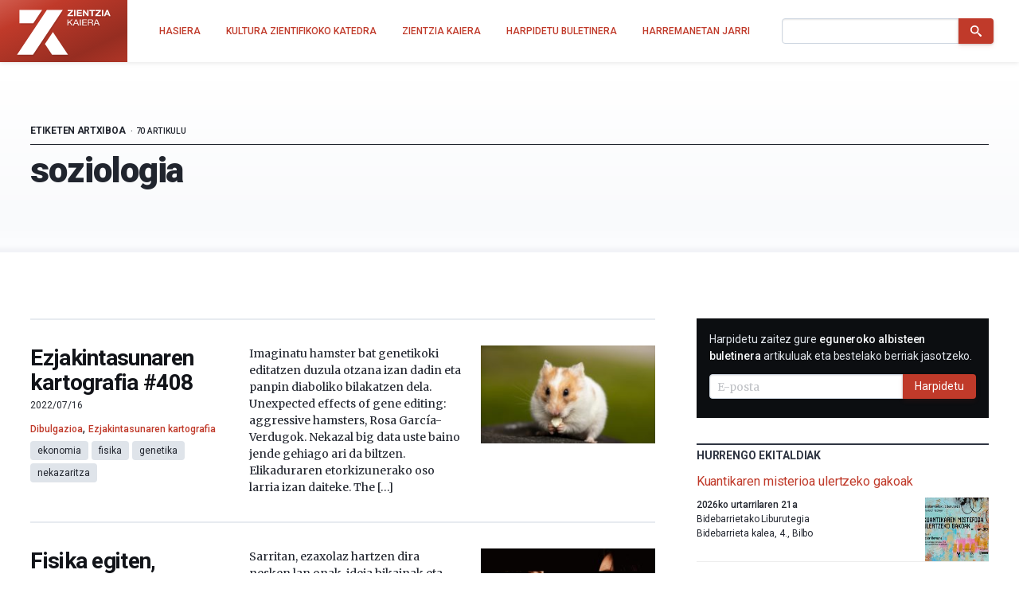

--- FILE ---
content_type: text/html; charset=UTF-8
request_url: https://zientziakaiera.eus/tag/soziologia/orria/4/
body_size: 18844
content:
<!doctype html>
<!--
Design and Development by:
____________________________________
  JOSE CUESTA
  jose.cuesta▷inerciacreativa.com
  https://inerciacreativa.com
  @inerciacreativa

-->
<html prefix="og: http://ogp.me/ns#" lang="eu">
<head>
	<meta charset="UTF-8">
	<meta name="viewport" content="width=device-width, initial-scale=1.0">
	
	<title>soziologia Archives - Page 4 of 7 - Zientzia Kaiera</title>
	<meta name="robots" content="index, follow, max-image-preview:large, max-snippet:-1, max-video-preview:-1">
	<meta property="og:locale" content="eu">
	<meta property="og:type" content="article">
	<meta property="og:title" content="soziologia Archives - Page 4 of 7 - Zientzia Kaiera">
	<meta property="og:url" content="https://zientziakaiera.eus/tag/soziologia/">
	<meta property="og:site_name" content="Zientzia Kaiera">
	<meta name="twitter:card" content="summary_large_image">
	<meta name="twitter:site" content="@zientzia_k">
	<meta name="facebook-domain-verification" content="bk371ioks6b8njyq4royspidwjgu3c">
	<link href="https://zientziakaiera.eus/tag/soziologia/orria/4/" rel="canonical">
	<link href="https://zientziakaiera.eus/tag/soziologia/orria/3/" rel="prev">
	<link href="https://zientziakaiera.eus/tag/soziologia/orria/5/" rel="next">
	<link crossorigin href="https://fonts.googleapis.com" rel="preconnect">
	<link crossorigin href="https://fonts.gstatic.com" rel="preconnect">
	<link href="https://zientziakaiera.eus/feed/calendar/" rel="alternate" title="Subscribe to events — iCalendar" type="text/calendar">
	<link href="https://fonts.googleapis.com/css2?family=Roboto:wght@300;400;500;700;900&#038;family=Merriweather:ital,wght@0,400;0,700;1,400;1,700&#038;display=swap" rel="preload" as="style" crossorigin>
	<link href="https://fonts.googleapis.com/css2?family=Roboto:wght@300;400;500;700;900&#038;family=Merriweather:ital,wght@0,400;0,700;1,400;1,700&#038;display=swap" rel="stylesheet" media="print" crossorigin onload="this.media=&#039;all&#039;">
	<link href="https://zientziakaiera.eus/wp/wp-includes/css/classic-themes.min.css?ver=1" id="classic-theme-styles-css" media="all" rel="stylesheet">
	<link href="https://zientziakaiera.eus/app/themes/spin/assets/styles/app.85199f117369.css" id="spin-css" media="all" rel="stylesheet">
	<script async data-cfasync="false" data-wpfc-render="false" src="//www.googletagmanager.com/gtag/js?id=G-TE5XQ0E01E"></script>
	<script data-cfasync="false" data-wpfc-render="false">
		var mi_version = '8.13.1';
		var mi_track_user = true;
		var mi_no_track_reason = '';
		var disableStrs = [
		'ga-disable-G-TE5XQ0E01E',
		'ga-disable-UA-44160239-1',
		];
		/* Function to detect opted out users */
		function __gtagTrackerIsOptedOut() {
		for (var index = 0; index < disableStrs.length; index++) {
		if (document.cookie.indexOf(disableStrs[index] + '=true') > -1) {
		return true;
		}
		}
		return false;
		}
		/* Disable tracking if the opt-out cookie exists. */
		if (__gtagTrackerIsOptedOut()) {
		for (var index = 0; index < disableStrs.length; index++) {
		window[disableStrs[index]] = true;
		}
		}
		/* Opt-out function */
		function __gtagTrackerOptout() {
		for (var index = 0; index < disableStrs.length; index++) {
		document.cookie = disableStrs[index] + '=true; expires=Thu, 31 Dec 2099 23:59:59 UTC; path=/';
		window[disableStrs[index]] = true;
		}
		}
		if ('undefined' === typeof gaOptout) {
		function gaOptout() {
		__gtagTrackerOptout();
		}
		}
		window.dataLayer = window.dataLayer || [];
		window.MonsterInsightsDualTracker = {
		helpers: {},
		trackers: {},
		};
		if (mi_track_user) {
		function __gtagDataLayer() {
		dataLayer.push(arguments);
		}
		function __gtagTracker(type, name, parameters) {
		if (!parameters) {
		parameters = {};
		}
		if (parameters.send_to) {
		__gtagDataLayer.apply(null, arguments);
		return;
		}
		if (type === 'event') {
		parameters.send_to = monsterinsights_frontend.v4_id;
		var hookName = name;
		if (typeof parameters['event_category'] !== 'undefined') {
		hookName = parameters['event_category'] + ':' + name;
		}
		if (typeof MonsterInsightsDualTracker.trackers[hookName] !== 'undefined') {
		MonsterInsightsDualTracker.trackers[hookName](parameters);
		} else {
		__gtagDataLayer('event', name, parameters);
		}
		parameters.send_to = monsterinsights_frontend.ua;
		__gtagDataLayer(type, name, parameters);
		} else {
		__gtagDataLayer.apply(null, arguments);
		}
		}
		__gtagTracker('js', new Date());
		__gtagTracker('set', {
		'developer_id.dZGIzZG': true,
		});
		__gtagTracker('config', 'G-TE5XQ0E01E', {"forceSSL":"true","link_attribution":"true"} );
		__gtagTracker('config', 'UA-44160239-1', {"forceSSL":"true","link_attribution":"true"} );
		window.gtag = __gtagTracker;										(function () {
		/* https://developers.google.com/analytics/devguides/collection/analyticsjs/ */
		/* ga and __gaTracker compatibility shim. */
		var noopfn = function () {
		return null;
		};
		var newtracker = function () {
		return new Tracker();
		};
		var Tracker = function () {
		return null;
		};
		var p = Tracker.prototype;
		p.get = noopfn;
		p.set = noopfn;
		p.send = function () {
		var args = Array.prototype.slice.call(arguments);
		args.unshift('send');
		__gaTracker.apply(null, args);
		};
		var __gaTracker = function () {
		var len = arguments.length;
		if (len === 0) {
		return;
		}
		var f = arguments[len - 1];
		if (typeof f !== 'object' || f === null || typeof f.hitCallback !== 'function') {
		if ('send' === arguments[0]) {
		var hitConverted, hitObject = false, action;
		if ('event' === arguments[1]) {
		if ('undefined' !== typeof arguments[3]) {
		hitObject = {
		'eventAction': arguments[3],
		'eventCategory': arguments[2],
		'eventLabel': arguments[4],
		'value': arguments[5] ? arguments[5] : 1,
		}
		}
		}
		if ('pageview' === arguments[1]) {
		if ('undefined' !== typeof arguments[2]) {
		hitObject = {
		'eventAction': 'page_view',
		'page_path': arguments[2],
		}
		}
		}
		if (typeof arguments[2] === 'object') {
		hitObject = arguments[2];
		}
		if (typeof arguments[5] === 'object') {
		Object.assign(hitObject, arguments[5]);
		}
		if ('undefined' !== typeof arguments[1].hitType) {
		hitObject = arguments[1];
		if ('pageview' === hitObject.hitType) {
		hitObject.eventAction = 'page_view';
		}
		}
		if (hitObject) {
		action = 'timing' === arguments[1].hitType ? 'timing_complete' : hitObject.eventAction;
		hitConverted = mapArgs(hitObject);
		__gtagTracker('event', action, hitConverted);
		}
		}
		return;
		}
		function mapArgs(args) {
		var arg, hit = {};
		var gaMap = {
		'eventCategory': 'event_category',
		'eventAction': 'event_action',
		'eventLabel': 'event_label',
		'eventValue': 'event_value',
		'nonInteraction': 'non_interaction',
		'timingCategory': 'event_category',
		'timingVar': 'name',
		'timingValue': 'value',
		'timingLabel': 'event_label',
		'page': 'page_path',
		'location': 'page_location',
		'title': 'page_title',
		};
		for (arg in args) {
		if (!(!args.hasOwnProperty(arg) || !gaMap.hasOwnProperty(arg))) {
		hit[gaMap[arg]] = args[arg];
		} else {
		hit[arg] = args[arg];
		}
		}
		return hit;
		}
		try {
		f.hitCallback();
		} catch (ex) {
		}
		};
		__gaTracker.create = newtracker;
		__gaTracker.getByName = newtracker;
		__gaTracker.getAll = function () {
		return [];
		};
		__gaTracker.remove = noopfn;
		__gaTracker.loaded = true;
		window['__gaTracker'] = __gaTracker;
		})();
		} else {
		console.log("");
		(function () {
		function __gtagTracker() {
		return null;
		}
		window['__gtagTracker'] = __gtagTracker;
		window['gtag'] = __gtagTracker;
		})();
		}
	</script>
	<script id="monsterinsights-frontend-script-js" src="https://zientziakaiera.eus/app/plugins/google-analytics-for-wordpress/assets/js/frontend-gtag.min.js?ver=8.13.1"></script>
	<script data-cfasync="false" data-wpfc-render="false" id="monsterinsights-frontend-script-js-extra">
		var monsterinsights_frontend = {"js_events_tracking":"true","download_extensions":"doc,pdf,ppt,zip,xls,docx,pptx,xlsx","inbound_paths":"[{\"path\":\"\\\/go\\\/\",\"label\":\"affiliate\"},{\"path\":\"\\\/recommend\\\/\",\"label\":\"affiliate\"}]","home_url":"https:\/\/zientziakaiera.eus","hash_tracking":"false","ua":"UA-44160239-1","v4_id":"G-TE5XQ0E01E"};
	</script>
</head>
<body class="archive paged archive-tag tag-soziologia has-latest has-events" itemscope itemtype="https://schema.org/WebSite">
<header class="nav">
	<div class="nav__brand">
	<p class="nav__title" itemprop="name">Zientzia Kaiera — Kultura Zientifikoko Katedra</p>
	<p class="nav__description" itemprop="description">Kultura Zientifikoko Katedra</p>
	<link itemprop="publisher" href="#publisher">
	<link itemprop="image" href="https://zientziakaiera.eus/app/themes/spin/assets/images/logo.png">
	<a class="nav__link" href="https://zientziakaiera.eus/" itemprop="url" rel="home">
		<svg viewBox="0 0 510 278" focusable="false" role="img" class="brand brand--main"><defs><linearGradient id="background" x1="-.1" y1="0" x2="1.1" y2="1"><animate attributeName="y2" repeatCount="indefinite" dur="4s" keyTimes="0;0.5;1" values="-0.5;0.5;-0.5" keySplines="0.5 0 0.5 1;0.5 0 0.5 1" calcMode="spline"/><stop stop-color="#f03a24" offset="0"/><stop stop-color="#962d21" offset="1"/></linearGradient><path d="m164.995 22.443-38.748 58.125L5.88 261.139h85.233L211.445 80.538l38.711-58.095zm32.502 117.746-42.601 63.928 37.994 57.022h85.233zM18.781 22.452v70.92l73.978.006 8.543-12.81 38.708-58.071z" id="isotype"/><g id="logotype"><path d="m275.199 49.17 19.313-20.736h-17.795V22.46h28.331v5.614L285.737 48.81h19.815v5.975h-30.353V49.17zm35.009-26.711h7.918v32.325h-7.918V22.459zm14.883 0h26.919v5.974h-19.006v6.925h17.445v5.526h-17.445v7.925h19.414v5.975h-27.327V22.459zm32.688 0h7.864l15.022 21.687h.104V22.459h7.408v32.325h-7.917l-14.973-21.641h-.101v21.641h-7.408V22.459zm45.341 5.975h-10.789V22.46h29.498v5.974h-10.79v26.351h-7.919V28.434zm20.535 20.736 19.314-20.736h-17.794V22.46h28.33v5.614L434.192 48.81h19.814v5.975h-30.352V49.17zm35.011-26.711h7.915v32.325h-7.915V22.459zm24.714 0h8.119l13.46 32.325h-8.221l-2.725-7.199h-13.46l-2.826 7.199h-8.014l13.667-32.325zm-.752 19.829h9.326l-4.54-11.86h-.098l-4.688 11.86z" id="zientzia"/><g id="kaiera"><path d="M275.196 72.638h4.748v16.394l18.085-16.394h6.14l-15.037 13.261 15.641 19.617h-5.994l-12.89-16.622-5.944 5.112v11.51h-4.748V72.638z"/><path d="M318.223 72.638h5.246l13.94 32.878h-5.249l-3.898-9.898h-15.086l-3.997 9.898h-4.895l13.939-32.878zm-3.546 19.293h12.088L320.821 76.6h-.101l-6.043 15.331zm26.437-19.293h4.747v32.878h-4.747V72.638zm12.744 0h24.63v3.686h-19.879v10.453h18.533v3.682h-18.533v11.374h20.033v3.684h-24.784V72.638zm30.532 0h16.788c6.697 0 10.843 3.362 10.843 8.611 0 3.961-1.899 7.233-6.192 8.336v.09c4.14.735 4.99 3.543 5.346 6.767.3 3.223.1 6.814 2.095 9.069h-5.291c-1.347-1.334-.604-4.881-1.302-8.102-.501-3.224-1.351-5.941-5.947-5.941h-11.59v14.043h-4.749V72.638zm14.641 15.149c4.443 0 8.24-1.059 8.24-5.846 0-3.223-1.899-5.618-6.346-5.618h-11.787v11.464h9.893zm29.285-15.149h5.246l13.939 32.878h-5.245l-3.897-9.898h-15.09l-3.994 9.898h-4.9l13.941-32.878zm-3.55 19.293h12.092L430.911 76.6h-.1l-6.045 15.331z"/></g></g></defs><title>Zientzia Kaiera</title><path class="brand__background" fill="#c03a2a" d="M0 0h510v278H0z"/><use class="brand__logotype" fill="#FFF" href="#logotype"/><use class="brand__isotype" fill="#FFF" href="#isotype"/></svg>
	</a>
	<button class="nav__toggle button is-primary is-outlined" type="button" data-toggle="collapse" data-target="#navigation" aria-expanded="false" aria-controls="navigation" aria-label="Menu">
		<svg focusable="false" aria-hidden="true" class="icon icon-menu"><use href="#icon-menu" aria-hidden="true"></use></svg>
	</button>
</div>
<nav class="nav__menu collapse" id="navigation">
<ul class="nav__list" itemprop="hasPart" itemscope itemtype="https://schema.org/SiteNavigationElement">
	<li class="nav__item"><a href="https://zientziakaiera.eus/" itemprop="url" class="nav__link"><span itemprop="name">Hasiera</span></a></li><li class="nav__item"><a href="https://zientziakaiera.eus/kultura-zientifikoko-katedra/" itemprop="url" class="nav__link"><span itemprop="name">Kultura Zientifikoko Katedra</span></a></li><li class="nav__item"><a href="https://zientziakaiera.eus/zientzia-kaieraren-aurkezpena/" itemprop="url" class="nav__link"><span itemprop="name">Zientzia Kaiera</span></a></li><li class="nav__item"><a href="https://zientziakaiera.eus/boletina/" itemprop="url" class="nav__link"><span itemprop="name">Harpidetu buletinera</span></a></li><li class="nav__item"><a href="https://zientziakaiera.eus/harremanetan-jarri/" itemprop="url" class="nav__link"><span itemprop="name">Harremanetan Jarri</span></a></li></ul>
<form class="nav__form form form--inline" action="https://zientziakaiera.eus/" role="search" itemprop="potentialAction" itemscope itemtype="https://schema.org/SearchAction">
	<div class="field has-addons">
		<span class="control">
			<label for="search" class="is-sr-only">Bilatu</label>
			<input id="search" class="input" type="search" name="s" value="" required>
							<meta itemprop="query-input" content="required name=search_term_string">
				<meta itemprop="target" content="https://zientziakaiera.eus/?s={search_term_string}">
					</span>
		<span class="control">
			<button class="button is-primary"><svg focusable="false" role="img" aria-labelledby="icon-search__title-0" class="icon icon-search"><title id="icon-search__title-0">Bilatu</title><use href="#icon-search" aria-hidden="true"></use></svg></button>
		</span>
	</div>
</form>
</nav>
</header>

<main class="main">
		
<div class="list has-pager">
			
<header class="list__header">
	<h1 class="header__title">soziologia</h1>
			<p class="header__subtitle">
							Etiketen artxiboa
				<small>70 artikulu</small>					</p>
	</header>
				
					<div class="list__excerpts">
														
<article class="excerpt is-block-link has-thumbnail">
	<header class="excerpt__header">
		<h2 class="excerpt__title"><a class="is-link" href="https://zientziakaiera.eus/2022/07/16/ezjakintasunaren-kartografia-408/">Ezjakintasunaren kartografia #408</a></h2>
					<div class="excerpt__meta">
				<time class="excerpt__date" datetime="2022-07-16T09:00:18+00:00">2022/07/16</time>
				<p class="excerpt__categories categories" aria-label="Kategoriak"><a class="is-meta category" href="https://zientziakaiera.eus/saila/dibulgazioa/">Dibulgazioa</a>, 												<a class="is-meta category" href="https://zientziakaiera.eus/saila/ezjakintasunaren-kartografia/">Ezjakintasunaren kartografia</a></p>
									<p class="excerpt__tags tags" aria-label="Etiketak">
				                        <a class="tag" href="https://zientziakaiera.eus/tag/ekonomia/">ekonomia</a>
                                <a class="tag" href="https://zientziakaiera.eus/tag/fisika-2/">fisika</a>
                                <a class="tag" href="https://zientziakaiera.eus/tag/genetika/">genetika</a>
                                <a class="tag" href="https://zientziakaiera.eus/tag/nekazaritza/">nekazaritza</a>
                        
	</p>
							</div>
			</header>
	<div class="excerpt__content">
		Imaginatu hamster bat genetikoki editatzen duzula otzana izan dadin eta panpin diaboliko bilakatzen dela. Unexpected effects of gene editing: aggressive hamsters, Rosa García-Verdugok. Nekazal big data uste baino jende gehiago ari da biltzen. Elikaduraren etorkizunerako oso larria izan daiteke. The  [&hellip;]

	</div>
			<div class="excerpt__thumbnail">
			<figure class="image is-16by9">
				<img width="250" height="140" src="https://zientziakaiera.eus/app/uploads/2022/07/pexels-photo-4520484-250x140.jpeg" alt="" decoding="async" loading="lazy" srcset="https://zientziakaiera.eus/app/uploads/2022/07/pexels-photo-4520484-250x140.jpeg 250w, https://zientziakaiera.eus/app/uploads/2022/07/pexels-photo-4520484-768x432.jpeg 768w" sizes="(max-width: 250px) 100vw, 250px" class="attachment-post-thumbnail size-post-thumbnail">
			</figure>
		</div>
	</article>
														
<article class="excerpt is-block-link has-thumbnail">
	<header class="excerpt__header">
		<h2 class="excerpt__title"><a class="is-link" href="https://zientziakaiera.eus/2022/07/01/fisika-egiten-generoa-egiten/">Fisika egiten, generoa egiten</a></h2>
					<div class="excerpt__meta">
				<time class="excerpt__date" datetime="2022-07-01T09:00:59+00:00">2022/07/01</time>
				<p class="excerpt__categories categories" aria-label="Kategoriak"><a class="is-meta category" href="https://zientziakaiera.eus/saila/emakumeak-zientzian/">Emakumeak zientzian</a>, 												<a class="is-meta category" href="https://zientziakaiera.eus/saila/dibulgazioa/kolaborazioak/">Kolaborazioak</a></p>
									<p class="excerpt__tags tags" aria-label="Etiketak">
				                        <a class="tag" href="https://zientziakaiera.eus/tag/emakumeak/">emakumeak</a>
                                <a class="tag" href="https://zientziakaiera.eus/tag/fisika-2/">fisika</a>
                                            <a class="tag" href="https://zientziakaiera.eus/tag/zientzia/">zientzia</a>
            
	</p>
							</div>
			</header>
	<div class="excerpt__content">
		Sarritan, ezaxolaz hartzen dira nesken lan onak, ideia bikainak eta ebazpen burutsuak, eta horrek adorea kentzen die emakumezko ikertzaile gazte askori, Chandralekha Singh fisikariak dioenez. Chandralekha Patnan (India) hazi zen, eta 1988an Kaliforniako Unibertsitatera iritsi zenean, ikaskideen artean aniztasun handiagoa  [&hellip;]

	</div>
			<div class="excerpt__thumbnail">
			<figure class="image is-16by9">
				<img width="250" height="140" src="https://zientziakaiera.eus/app/uploads/2022/06/woman-g0b772b039_1920-250x140.jpg" alt="" decoding="async" loading="lazy" srcset="https://zientziakaiera.eus/app/uploads/2022/06/woman-g0b772b039_1920-250x140.jpg 250w, https://zientziakaiera.eus/app/uploads/2022/06/woman-g0b772b039_1920-768x432.jpg 768w" sizes="(max-width: 250px) 100vw, 250px" class="attachment-post-thumbnail size-post-thumbnail">
			</figure>
		</div>
	</article>
														
<article class="excerpt is-block-link has-thumbnail">
	<header class="excerpt__header">
		<h2 class="excerpt__title"><a class="is-link" href="https://zientziakaiera.eus/2022/04/23/ezjakintasunaren-kartografia-396/">Ezjakintasunaren kartografia #396</a></h2>
					<div class="excerpt__meta">
				<time class="excerpt__date" datetime="2022-04-23T09:00:58+00:00">2022/04/23</time>
				<p class="excerpt__categories categories" aria-label="Kategoriak"><a class="is-meta category" href="https://zientziakaiera.eus/saila/dibulgazioa/">Dibulgazioa</a>, 												<a class="is-meta category" href="https://zientziakaiera.eus/saila/ezjakintasunaren-kartografia/">Ezjakintasunaren kartografia</a></p>
									<p class="excerpt__tags tags" aria-label="Etiketak">
				                        <a class="tag" href="https://zientziakaiera.eus/tag/biomedikuntza/">biomedikuntza</a>
                        
	</p>
							</div>
			</header>
	<div class="excerpt__content">
		Gure eskuak bortizkeriarako ere eboluzionatu balute? Premisa horretan oinarritzen da Eduardo Anguloren Our Murderous Ancestors, Julio Nicanor Ozoresek itzulita. Leuzemia bezalako gaixotasunen tratamendu berritzaile eta eraginkorrak dira pertsonen sistema immunitarioa aprobetxatzen duten terapiak. Marta Irigoyenek estrategia esperantzagarrienak errepasatzen ditu: Immune-based  [&hellip;]

	</div>
			<div class="excerpt__thumbnail">
			<figure class="image is-16by9">
				<img width="250" height="140" src="https://zientziakaiera.eus/app/uploads/2022/04/5fb5c1a668290f1c0cfcf8980cd397ba-bugsy-siegel-virginia-hill-640x809-1-506x640-3-250x140.jpg" alt="" decoding="async" loading="lazy" class="attachment-post-thumbnail size-post-thumbnail">
			</figure>
		</div>
	</article>
														
<article class="excerpt is-block-link has-thumbnail">
	<header class="excerpt__header">
		<h2 class="excerpt__title"><a class="is-link" href="https://zientziakaiera.eus/2022/03/01/emozioen-goraldia-arrazionaltasunaren-beheraldia/">Emozioen goraldia, arrazionaltasunaren beheraldia</a></h2>
					<div class="excerpt__meta">
				<time class="excerpt__date" datetime="2022-03-01T09:00:21+00:00">2022/03/01</time>
				<p class="excerpt__categories categories" aria-label="Kategoriak"><a class="is-meta category" href="https://zientziakaiera.eus/saila/dibulgazioa/">Dibulgazioa</a>, 												<a class="is-meta category" href="https://zientziakaiera.eus/saila/dibulgazioa/kolaborazioak/">Kolaborazioak</a></p>
									<p class="excerpt__tags tags" aria-label="Etiketak">
				                        <a class="tag" href="https://zientziakaiera.eus/tag/psikologia-2/">psikologia</a>
                        
	</p>
							</div>
			</header>
	<div class="excerpt__content">
		Egia-osteak, normalean, errealitatea desitxuratuz gizarte jarreretan eragiteko eta iritzi publikoa modelatzeko asmoz sortzen dira. Horretarako, hain zuzen, ni emozionalera jotzen da eta gertaerak alde batera uzten dira. Termino hori, esanahi pixka bat ezberdina eman arren, Steve Tesich antzerkigileak sortu zuen  [&hellip;]

	</div>
			<div class="excerpt__thumbnail">
			<figure class="image is-16by9">
				<img width="250" height="140" src="https://zientziakaiera.eus/app/uploads/2022/02/pexels-ashutosh-sonwani-1852389-scaled-e1646052075554-250x140.jpg" alt="" decoding="async" loading="lazy" srcset="https://zientziakaiera.eus/app/uploads/2022/02/pexels-ashutosh-sonwani-1852389-scaled-e1646052075554-250x140.jpg 250w, https://zientziakaiera.eus/app/uploads/2022/02/pexels-ashutosh-sonwani-1852389-scaled-e1646052075554-768x432.jpg 768w" sizes="(max-width: 250px) 100vw, 250px" class="attachment-post-thumbnail size-post-thumbnail">
			</figure>
		</div>
	</article>
														
<article class="excerpt is-block-link has-thumbnail">
	<header class="excerpt__header">
		<h2 class="excerpt__title"><a class="is-link" href="https://zientziakaiera.eus/2022/01/29/ezjakintasunaren-kartografia-384/">Ezjakintasunaren kartografia #384</a></h2>
					<div class="excerpt__meta">
				<time class="excerpt__date" datetime="2022-01-29T09:00:05+00:00">2022/01/29</time>
				<p class="excerpt__categories categories" aria-label="Kategoriak"><a class="is-meta category" href="https://zientziakaiera.eus/saila/dibulgazioa/">Dibulgazioa</a>, 												<a class="is-meta category" href="https://zientziakaiera.eus/saila/ezjakintasunaren-kartografia/">Ezjakintasunaren kartografia</a></p>
									<p class="excerpt__tags tags" aria-label="Etiketak">
				                        <a class="tag" href="https://zientziakaiera.eus/tag/antropologia/">antropologia</a>
                                <a class="tag" href="https://zientziakaiera.eus/tag/fisika-2/">fisika</a>
                        
	</p>
							</div>
			</header>
	<div class="excerpt__content">
		Duela 150.000 urte inguru, orduan gertatzen ari ziren aldaketa klimatikoetan bizirauteko gai izan ziren gizakiak Afrikako kostaldean lortu zuten. Muskuiluak janda. Errepikatu liteke? Could Mussels Save Humanity, again?, Xabier Irigoien. Epe motzeko interes politikoak osasun publikoaren gainetik jartzen direnean, interes  [&hellip;]

	</div>
			<div class="excerpt__thumbnail">
			<figure class="image is-16by9">
				<img width="250" height="140" src="https://zientziakaiera.eus/app/uploads/2022/01/obi-onyeador-xA1l7OCKL4Q-unsplash-768x576-1-250x140.jpg" alt="" decoding="async" loading="lazy" srcset="https://zientziakaiera.eus/app/uploads/2022/01/obi-onyeador-xA1l7OCKL4Q-unsplash-768x576-1-250x140.jpg 250w, https://zientziakaiera.eus/app/uploads/2022/01/obi-onyeador-xA1l7OCKL4Q-unsplash-768x576-1-768x432.jpg 768w" sizes="(max-width: 250px) 100vw, 250px" class="attachment-post-thumbnail size-post-thumbnail">
			</figure>
		</div>
	</article>
														
<article class="excerpt is-block-link has-thumbnail">
	<header class="excerpt__header">
		<h2 class="excerpt__title"><a class="is-link" href="https://zientziakaiera.eus/2021/12/22/erritualak-taldearekiko-konpromisoa-indartzen-du/">Taldea ez ezik, erritualek pertsonak aldarazten dituzte ere</a></h2>
					<div class="excerpt__meta">
				<time class="excerpt__date" datetime="2021-12-22T09:00:44+00:00">2021/12/22</time>
				<p class="excerpt__categories categories" aria-label="Kategoriak"><a class="is-meta category" href="https://zientziakaiera.eus/saila/dibulgazioa/">Dibulgazioa</a>, 												<a class="is-meta category" href="https://zientziakaiera.eus/saila/dibulgazioa/kolaborazioak/">Kolaborazioak</a></p>
									<p class="excerpt__tags tags" aria-label="Etiketak">
				                        <a class="tag" href="https://zientziakaiera.eus/tag/antropologia/">antropologia</a>
                        
	</p>
							</div>
			</header>
	<div class="excerpt__content">
		Asko hitz egiten da azken belaunaldiko ibilgailuek daramaten pilotu automatikoei buruz. Adimen artifizialaren laguntzaz, gidatzeko modu berri horiek garraiatzeko modua aldatzen ari dira pixkanaka. Baina gutxiago aipatzen da gutako bakoitzak antzeko zerbait daramala barruan. Adimen artifizialak ez baizik adimen biologikoak  [&hellip;]

	</div>
			<div class="excerpt__thumbnail">
			<figure class="image is-16by9">
				<img width="250" height="140" src="https://zientziakaiera.eus/app/uploads/2021/12/1_irudia_meza_ortodoxoa_JG-250x140.jpg" alt="" decoding="async" loading="lazy" srcset="https://zientziakaiera.eus/app/uploads/2021/12/1_irudia_meza_ortodoxoa_JG-250x140.jpg 250w, https://zientziakaiera.eus/app/uploads/2021/12/1_irudia_meza_ortodoxoa_JG-768x432.jpg 768w" sizes="(max-width: 250px) 100vw, 250px" class="attachment-post-thumbnail size-post-thumbnail">
			</figure>
		</div>
	</article>
														
<article class="excerpt is-block-link has-thumbnail">
	<header class="excerpt__header">
		<h2 class="excerpt__title"><a class="is-link" href="https://zientziakaiera.eus/2021/11/26/emakume-kartagileak/">Emakume kartagileak</a></h2>
					<div class="excerpt__meta">
				<time class="excerpt__date" datetime="2021-11-26T09:00:36+00:00">2021/11/26</time>
				<p class="excerpt__categories categories" aria-label="Kategoriak"><a class="is-meta category" href="https://zientziakaiera.eus/saila/dibulgazioa/kolaborazioak/">Kolaborazioak</a></p>
									<p class="excerpt__tags tags" aria-label="Etiketak">
				                        <a class="tag" href="https://zientziakaiera.eus/tag/emakumeak/">emakumeak</a>
                                <a class="tag" href="https://zientziakaiera.eus/tag/historia/">historia</a>
                        
	</p>
							</div>
			</header>
	<div class="excerpt__content">
		Kartak mahai joko ezagunenetako eta entretenigarrienetako bat baino gehiago dira. Aitzakia bikaina dira sozializatzeko eta ongi pasatzeko, dela tabernan, dela lagunen etxean, haurrekin, adinekoekin edota karta gutxi izanda ere pareen hordagoa arriskatzen duten lagun lakonikoekin. Aurreko guztirako, karta sorta bat  [&hellip;]

	</div>
			<div class="excerpt__thumbnail">
			<figure class="image is-16by9">
				<img width="250" height="140" src="https://zientziakaiera.eus/app/uploads/2021/11/cards-g9ce9898c8_1920-250x140.jpg" alt="" decoding="async" loading="lazy" srcset="https://zientziakaiera.eus/app/uploads/2021/11/cards-g9ce9898c8_1920-250x140.jpg 250w, https://zientziakaiera.eus/app/uploads/2021/11/cards-g9ce9898c8_1920-768x432.jpg 768w" sizes="(max-width: 250px) 100vw, 250px" class="attachment-post-thumbnail size-post-thumbnail">
			</figure>
		</div>
	</article>
														
<article class="excerpt is-block-link has-thumbnail">
	<header class="excerpt__header">
		<h2 class="excerpt__title"><a class="is-link" href="https://zientziakaiera.eus/2021/11/20/ezjakintasunaren-kartografia-374/">Ezjakintasunaren kartografia #374</a></h2>
					<div class="excerpt__meta">
				<time class="excerpt__date" datetime="2021-11-20T09:00:59+00:00">2021/11/20</time>
				<p class="excerpt__categories categories" aria-label="Kategoriak"><a class="is-meta category" href="https://zientziakaiera.eus/saila/dibulgazioa/">Dibulgazioa</a>, 												<a class="is-meta category" href="https://zientziakaiera.eus/saila/ezjakintasunaren-kartografia/">Ezjakintasunaren kartografia</a></p>
									<p class="excerpt__tags tags" aria-label="Etiketak">
				                        <a class="tag" href="https://zientziakaiera.eus/tag/ekonomia/">ekonomia</a>
                                <a class="tag" href="https://zientziakaiera.eus/tag/fisika-2/">fisika</a>
                                <a class="tag" href="https://zientziakaiera.eus/tag/neurozientzia/">neurozientzia</a>
                        
	</p>
							</div>
			</header>
	<div class="excerpt__content">
		Entzefalo epileptikoa arindu zezakeen bakarra osagai kimiko bat zela zirudienean, Rosa García-Verdugo ikertzaileak azaltzen digu Mozartek, edo hobeto esanda, bere konposizioetako batek ere egin dezakeela: How Mozart can soothe epileptic brains. Zure gustuko txokolatea dastatzen duzunean, lehengaia lortzeko esklabo bihurtutako  [&hellip;]

	</div>
			<div class="excerpt__thumbnail">
			<figure class="image is-16by9">
				<img width="250" height="140" src="https://zientziakaiera.eus/app/uploads/2021/11/Ezjakintasunaren-kartografia-374-250x140.jpeg" alt="" decoding="async" loading="lazy" class="attachment-post-thumbnail size-post-thumbnail">
			</figure>
		</div>
	</article>
														
<article class="excerpt is-block-link has-thumbnail">
	<header class="excerpt__header">
		<h2 class="excerpt__title"><a class="is-link" href="https://zientziakaiera.eus/2021/11/13/ezjakintasunaren-kartografia-373/">Ezjakintasunaren kartografia #373</a></h2>
					<div class="excerpt__meta">
				<time class="excerpt__date" datetime="2021-11-13T09:00:11+00:00">2021/11/13</time>
				<p class="excerpt__categories categories" aria-label="Kategoriak"><a class="is-meta category" href="https://zientziakaiera.eus/saila/dibulgazioa/">Dibulgazioa</a>, 												<a class="is-meta category" href="https://zientziakaiera.eus/saila/ezjakintasunaren-kartografia/">Ezjakintasunaren kartografia</a></p>
									<p class="excerpt__tags tags" aria-label="Etiketak">
				                        <a class="tag" href="https://zientziakaiera.eus/tag/ekonomia/">ekonomia</a>
                                <a class="tag" href="https://zientziakaiera.eus/tag/fisika-2/">fisika</a>
                        
	</p>
							</div>
			</header>
	<div class="excerpt__content">
		Bozkatzea, bai, botoa ematea,… nola hobetu hori berori? Hauteskundeetan hainbat aukera daude: zerrenda itxiak, zerrenda irekiak, zerrendarik gabe, barruti handiak kontuan izanda, barruti txikiak edo barruti bakarrak? Buelta bakarrekoa, bi bueltakoa edo “n” bueltakoa? Ordezkaritza proportzionaleko botazioa, gehiengo soil edo  [&hellip;]

	</div>
			<div class="excerpt__thumbnail">
			<figure class="image is-16by9">
				<img width="250" height="140" src="https://zientziakaiera.eus/app/uploads/2021/11/mika-baumeister-26KAtlj00sc-unsplash-2048x1365-1-250x140.jpg" alt="" decoding="async" loading="lazy" srcset="https://zientziakaiera.eus/app/uploads/2021/11/mika-baumeister-26KAtlj00sc-unsplash-2048x1365-1-250x140.jpg 250w, https://zientziakaiera.eus/app/uploads/2021/11/mika-baumeister-26KAtlj00sc-unsplash-2048x1365-1-768x432.jpg 768w" sizes="(max-width: 250px) 100vw, 250px" class="attachment-post-thumbnail size-post-thumbnail">
			</figure>
		</div>
	</article>
														
<article class="excerpt is-block-link has-thumbnail">
	<header class="excerpt__header">
		<h2 class="excerpt__title"><a class="is-link" href="https://zientziakaiera.eus/2021/10/15/emakumeak-lanbide-zientifikoan-non-gaude-eta-non-egon-nahi-dugu/">Emakumeak lanbide zientifikoan: non gaude eta non egon nahi dugu</a></h2>
					<div class="excerpt__meta">
				<time class="excerpt__date" datetime="2021-10-15T09:00:54+00:00">2021/10/15</time>
				<p class="excerpt__categories categories" aria-label="Kategoriak"><a class="is-meta category" href="https://zientziakaiera.eus/saila/emakumeak-zientzian/">Emakumeak zientzian</a>, 												<a class="is-meta category" href="https://zientziakaiera.eus/saila/dibulgazioa/kolaborazioak/">Kolaborazioak</a></p>
									<p class="excerpt__tags tags" aria-label="Etiketak">
				                        <a class="tag" href="https://zientziakaiera.eus/tag/emakumeak/">emakumeak</a>
                                            <a class="tag" href="https://zientziakaiera.eus/tag/zientzia/">zientzia</a>
            
	</p>
							</div>
			</header>
	<div class="excerpt__content">
		Datu objektiboa hauxe da: ibilbide zientifikoek neurri txikiagoan erakartzen dituzte emakumeak gizonezkoak baino, nahiz eta gizartean ondoen baloraturiko lanbideak zientziarekin lotutakoak izan (Ikerketa Soziologikoko Zentroaren arabera). Desberdintasun horren atzean arrazoi ugari daude ziur asko. Esate baterako, neskek haurtzaroan eta gaztaroan  [&hellip;]

	</div>
			<div class="excerpt__thumbnail">
			<figure class="image is-16by9">
				<img width="250" height="140" src="https://zientziakaiera.eus/app/uploads/2021/10/engineer-gd9f996b32_1920-250x140.jpg" alt="" decoding="async" loading="lazy" srcset="https://zientziakaiera.eus/app/uploads/2021/10/engineer-gd9f996b32_1920-250x140.jpg 250w, https://zientziakaiera.eus/app/uploads/2021/10/engineer-gd9f996b32_1920-768x432.jpg 768w" sizes="(max-width: 250px) 100vw, 250px" class="attachment-post-thumbnail size-post-thumbnail">
			</figure>
		</div>
	</article>
							</div>
			
			<div class="list__pager">
			<nav class="pager" aria-label="Orrialde-zenbaketa"><a href="https://zientziakaiera.eus/tag/soziologia/orria/3/" class="pager__link is-prev"><svg focusable="false" aria-hidden="true" class="icon icon-prev"><use href="#icon-prev" aria-hidden="true"></use></svg><span>Aurrekoa</span></a><a href="https://zientziakaiera.eus/tag/soziologia/orria/5/" class="pager__link is-next"><span>Hurrengoa</span><svg focusable="false" aria-hidden="true" class="icon icon-next"><use href="#icon-next" aria-hidden="true"></use></svg></a><ul class="pager__list"><li class="pager__item"><a href="https://zientziakaiera.eus/tag/soziologia/" aria-label="Goto page 1" class="pager__link">1</a></li><li class="pager__item"><span class="pager__none is-dots">…</span></li><li class="pager__item"><a href="https://zientziakaiera.eus/tag/soziologia/orria/3/" aria-label="Goto page 3" class="pager__link">3</a></li><li class="pager__item"><span aria-label="Page 4" aria-current="page" class="pager__none is-current">4</span></li><li class="pager__item"><a href="https://zientziakaiera.eus/tag/soziologia/orria/5/" aria-label="Goto page 5" class="pager__link">5</a></li><li class="pager__item"><span class="pager__none is-dots">…</span></li><li class="pager__item"><a href="https://zientziakaiera.eus/tag/soziologia/orria/7/" aria-label="Goto page 7" class="pager__link">7</a></li></ul></nav>		</div>
	
			<div class="list__aside">
			<aside id="mlb2-4016246" class="widget widget--subscription widget--inverse ml-subscribe-form ml-subscribe-form-4016246">
	<h2 class="widget__title is-sr-only">Harpidetu e-mail bidez</h2>
	<div class="widget__content">
		<div class="ml-row row-form">
			<form class="form form--inline ml-block-form" action="https://assets.mailerlite.com/jsonp/328022/forms/82622877533209846/subscribe" data-code="" method="post" target="_blank">
				<input type="hidden" name="ml-submit" value="1">
				<input type="hidden" name="anticsrf" value="true">
				<p class="field">
					<label class="label" for="ml-subscription">Harpidetu zaitez gure <strong>eguneroko albisteen buletinera</strong> artikuluak eta bestelako berriak jasotzeko.</label>
				</p>
				<div class="field has-addons">
					<span class="control ml-field-group ml-field-email ml-validate-email ml-validate-required">
						<input id="ml-subscription" type="email" name="fields[email]" class="input" placeholder="E-posta" data-inputmask="" autocomplete="email" required>
					</span>
					<span class="control">
						<button class="button is-primary primary">Harpidetu</button>
						<button disabled="disabled" type="button" class="button is-primary loading" style="display: none;">
							<span class="ml-spinner"></span>
							<span class="is-sr-only">Kargatzen...</span>
						</button>
					</span>
				</div>
			</form>
		</div>
		<div class="ml-row row-success" style="display: none">
			<h3>Eskerrik asko!</h3>
			<p>Ondo batu zara harpidedun zerrendara.</p>
		</div>
	</div>
</aside>
<script>
	function ml_webform_success_4016246() {
		const $ = ml_jQuery || jQuery;
		$('.ml-subscribe-form-4016246 .row-success').show();
		$('.ml-subscribe-form-4016246 .row-form').hide();
	}
</script>
<script src="https://groot.mailerlite.com/js/w/webforms.min.js?v300817f630ad0e957914d0b28a2b6d78" type="text/javascript"></script>
				<aside class="widget widget--events">
		<h2 class="widget__title">Hurrengo ekitaldiak</h2>
		<div class="widget__content events">
															<div class="event-preview is-block-link" itemscope itemtype="https://schema.org/Event">
					<h3 class="event__title">
						<a class="event__link is-link" href="https://zientziakaiera.eus/ekitaldiak/2026/1/21/kuantikaren-misterioa-ulertzeko-gakoak/" itemprop="url"><span itemprop="name">Kuantikaren misterioa ulertzeko gakoak</span></a>
					</h3>
					<div class="event__details">
						<div class="event__description" itemprop="description">Fisika kuantikoak materiaren eta energiaren portaera aztertzen du partikula atomikoetan eta azpiatomikoetan. Begi hutsez ikusezinak izan arren, gure errealitatearen euskarri dira. Mundu mikroskopiko horretan agintzen duten legeek ez dute fisika klasikoan bezala funtzionatzen, ez diote eguneroko logikari erantzuten eta matematikaren bidez bakarrik deskriba daitezke. Paradoxikoa izan daitekeen arren, probabilitatez eta…</div>
						<div class="event__date">
															<time itemprop="startDate endDate" datetime="2026-01-21T19:00:00+01:00">2026ko urtarrilaren 21a</time>
													</div>
						<div class="event__address" itemprop="location" itemscope itemtype="https://schema.org/Place">
															<span itemprop="name">Bidebarrietako Liburutegia</span>
														<div itemprop="address" itemscope itemtype="https://schema.org/PostalAddress">
								<meta itemprop="addressCountry" content="ES">
																	<span itemprop="streetAddress">Bidebarrieta kalea, 4.</span>,																									<span itemprop="addressLocality">Bilbo</span>
															</div>
						</div>
					</div>
					<figure class="event__image">
						<div class="image is-1by1" itemprop="image" itemscope itemtype="https://schema.org/ImageObject">
							<img itemprop="url" src="https://zientziakaiera.eus/app/uploads/2025/12/KZK-Bidebarrieta-Zientifikoa-urtarrila-2026-210x140.jpg" width="210" height="140" alt="">
							<meta itemprop="width" content="210">
							<meta itemprop="height" content="140">
						</div>
					</figure>
				</div>
															<div class="event-preview is-block-link" itemscope itemtype="https://schema.org/Event">
					<h3 class="event__title">
						<a class="event__link is-link" href="https://zientziakaiera.eus/ekitaldiak/2026/2/4/naturaren-sekretua-dokumentalaren-emanaldia-eta-ondorengo-solasaldia-bergaran/" itemprop="url"><span itemprop="name">“Naturaren sekretua” dokumentalaren emanaldia eta ondorengo solasaldia Bergaran</span></a>
					</h3>
					<div class="event__details">
						<div class="event__description" itemprop="description">Euskal Herriko Unibertsitateko Kultura Zientifikoko Katedrak ekoitzitako eta José Antonio Pérez Ledok zuzendutako Naturaren sekretua dokumentala datorren otsailaren 4an, asteazkena, 10:00etan ikusi ahal izango da Bergarako Seminarixoan. Ikus-entzunezko lan hau Pedro Miguel Etxenike, Euskal Herriko Unibertsitateko Materia Kondentsatuaren Fisikako katedradunaren eta Donostia International Physics Centerreko (DIPC) presidentearen bizitza eta lana…</div>
						<div class="event__date">
															<time itemprop="startDate endDate" datetime="2026-02-04T10:00:00+01:00">2026ko otsailaren 4a</time>
													</div>
						<div class="event__address" itemprop="location" itemscope itemtype="https://schema.org/Place">
															<span itemprop="name">Seminarixoa</span>
														<div itemprop="address" itemscope itemtype="https://schema.org/PostalAddress">
								<meta itemprop="addressCountry" content="ES">
																	<span itemprop="streetAddress">San Martin Agirre Plaza, 4. 20570 </span>,																									<span itemprop="addressLocality">Bergara, Gipuzkoa</span>
															</div>
						</div>
					</div>
					<figure class="event__image">
						<div class="image is-1by1" itemprop="image" itemscope itemtype="https://schema.org/ImageObject">
							<img itemprop="url" src="https://zientziakaiera.eus/app/uploads/2026/01/IMG-Secreto-naturaleza-documental-210x140.png" width="210" height="140" alt="">
							<meta itemprop="width" content="210">
							<meta itemprop="height" content="140">
						</div>
					</figure>
				</div>
					</div>
	</aside>
							<aside class="widget widget--latest">
	<h2 class="widget__title">Azken artikuluak</h2>
	<ol class="widget__content latest">
					<li class="latest__item"><a class="latest__link" href="https://zientziakaiera.eus/2026/01/16/mantis-ganbak/">Mantis ganbak: eraso ultra azkarra eta ezkutu fononikoa</a></li>
					<li class="latest__item"><a class="latest__link" href="https://zientziakaiera.eus/2026/01/15/anne-pratt/">Anne Pratt (1806-1893), bere garaiko pintore botaniko famatua</a></li>
					<li class="latest__item"><a class="latest__link" href="https://zientziakaiera.eus/2026/01/14/zer-eragiten-du-hipotermiak-fisiologikoki/">Zer eragiten du hipotermiak fisiologikoki?</a></li>
					<li class="latest__item"><a class="latest__link" href="https://zientziakaiera.eus/2026/01/13/zahartze-osasungarrirako-aliatua-da-eleaniztasuna/">Zahartze osasungarrirako aliatua da eleaniztasuna</a></li>
					<li class="latest__item"><a class="latest__link" href="https://zientziakaiera.eus/2026/01/12/litio-ioizko-bateria-modulu-baten-modelizazio-elektrotermikoa/">Litio-Ioizko bateria-modulu baten modelizazio elektrotermikoa eta gestio termikorako soluzioen analisia</a></li>
			</ol>
</aside>
						
<aside class="widget widget--categories">
    <h2 class="widget__title">Kategoriak</h2>
    <ul class="widget__content categories"><li class="categories__item"><a href="https://zientziakaiera.eus/saila/animalien-aferak/">Animalien aferak</a><small>(121)</small></li><li class="categories__item"><a href="https://zientziakaiera.eus/saila/argitalpenak/">Argitalpenak</a><small>(390)</small></li><li class="categories__item"><a href="https://zientziakaiera.eus/saila/covid19/">COVID19</a><small>(28)</small></li><li class="categories__item"><a href="https://zientziakaiera.eus/saila/dibulgazioa/">Dibulgazioa</a><small>(3315)</small></li><li class="categories__item"><a href="https://zientziakaiera.eus/saila/dibulgazioa/zientzia-eta-teknologiak-50-urte/">Zientzia eta Teknologiak 50 urte</a><small>(23)</small></li><li class="categories__item"><a href="https://zientziakaiera.eus/saila/dozena-erdi-ariketa-eta-datu-interesgarri/">Dozena erdi ariketa eta datu interesgarri</a><small>(99)</small></li><li class="categories__item"><a href="https://zientziakaiera.eus/saila/ehuko-ikerketa/">EHUko ikerketa</a><small>(398)</small></li><li class="categories__item"><a href="https://zientziakaiera.eus/saila/ekitaldiak/">Ekitaldiak</a><small>(59)</small></li><li class="categories__item"><a href="https://zientziakaiera.eus/saila/emakumeak-zientzian/">Emakumeak zientzian</a><small>(318)</small></li><li class="categories__item"><a href="https://zientziakaiera.eus/saila/eta/">Eta?</a><small>(12)</small></li><li class="categories__item"><a href="https://zientziakaiera.eus/saila/ezjakintasunaren-kartografia/">Ezjakintasunaren kartografia</a><small>(538)</small></li><li class="categories__item"><a href="https://zientziakaiera.eus/saila/gazte-galderak/">Gazte-galderak</a><small>(12)</small></li><li class="categories__item"><a href="https://zientziakaiera.eus/saila/gaztezulotik/">Gaztezulotik</a><small>(18)</small></li><li class="categories__item"><a href="https://zientziakaiera.eus/saila/gogo-elebiduna/">Gogo Elebiduna</a><small>(10)</small></li><li class="categories__item"><a href="https://zientziakaiera.eus/saila/ikasleen-begietatik/">Ikasleen begietatik</a><small>(16)</small></li><li class="categories__item"><a href="https://zientziakaiera.eus/saila/ikertzen-dut/">Ikertzen dut</a><small>(17)</small></li><li class="categories__item"><a href="https://zientziakaiera.eus/saila/kf-fq-50-urteurrena/">KF-FQ 50. urteurrena</a><small>(3)</small></li><li class="categories__item"><a href="https://zientziakaiera.eus/saila/kinuren-begirada/">Kiñuren begirada</a><small>(37)</small></li><li class="categories__item"><a href="https://zientziakaiera.eus/saila/maiz-egiten-diren-galderak/">Maiz egiten diren galderak</a><small>(13)</small></li><li class="categories__item"><a href="https://zientziakaiera.eus/saila/quanta-magazine/">Quanta Magazine</a><small>(51)</small></li><li class="categories__item"><a href="https://zientziakaiera.eus/saila/tokian-tokiko/">Tokian tokiko</a><small>(20)</small></li><li class="categories__item"><a href="https://zientziakaiera.eus/saila/zergatik-gertatzen-dira-gauzak/">Zergatik gertatzen dira gauzak?</a><small>(6)</small></li><li class="categories__item"><a href="https://zientziakaiera.eus/saila/zientzia-begi-bistan/">Zientzia begi-bistan</a><small>(545)</small></li><li class="categories__item"><a href="https://zientziakaiera.eus/saila/zientzialari/">Zientzialari</a><small>(179)</small></li><li class="categories__item"><a href="https://zientziakaiera.eus/saila/zientziaren-historia/">Zientziaren historia</a><small>(110)</small></li></ul>
</aside>
			
<aside class="widget widget--tag-cloud">
	<h2 class="widget__title">Etiketak</h2>
	<div class="widget__content tag__cloud"><a href="https://zientziakaiera.eus/tag/adimen_artifiziala/" class="tag__cloud__link" style="font-size: 8.4786324786325pt;" aria-label="adimen_artifiziala (71 elementu)">adimen_artifiziala</a> <a href="https://zientziakaiera.eus/tag/animaliak/" class="tag__cloud__link" style="font-size: 13.623931623932pt;" aria-label="animaliak (195 elementu)">animaliak</a> <a href="https://zientziakaiera.eus/tag/antropologia/" class="tag__cloud__link" style="font-size: 10.871794871795pt;" aria-label="antropologia (113 elementu)">antropologia</a> <a href="https://zientziakaiera.eus/tag/argitalpenak/" class="tag__cloud__link" style="font-size: 10.752136752137pt;" aria-label="argitalpenak (111 elementu)">argitalpenak</a> <a href="https://zientziakaiera.eus/tag/arkeologia/" class="tag__cloud__link" style="font-size: 12.547008547009pt;" aria-label="arkeologia (158 elementu)">arkeologia</a> <a href="https://zientziakaiera.eus/tag/artikuluen-bilduma/" class="tag__cloud__link" style="font-size: 12.547008547009pt;" aria-label="artikuluen bilduma (159 elementu)">artikuluen bilduma</a> <a href="https://zientziakaiera.eus/tag/astrofisika/" class="tag__cloud__link" style="font-size: 13.504273504274pt;" aria-label="astrofisika (191 elementu)">astrofisika</a> <a href="https://zientziakaiera.eus/tag/astronomia-2/" class="tag__cloud__link" style="font-size: 15.897435897436pt;" aria-label="astronomia (298 elementu)">astronomia</a> <a href="https://zientziakaiera.eus/tag/bideoak/" class="tag__cloud__link" style="font-size: 15.777777777778pt;" aria-label="bideoak (292 elementu)">bideoak</a> <a href="https://zientziakaiera.eus/tag/biokimika/" class="tag__cloud__link" style="font-size: 10.752136752137pt;" aria-label="biokimika (110 elementu)">biokimika</a> <a href="https://zientziakaiera.eus/tag/biologia-2/" class="tag__cloud__link" style="font-size: 22pt;" aria-label="biologia (978 elementu)">biologia</a> <a href="https://zientziakaiera.eus/tag/eboluzioa/" class="tag__cloud__link" style="font-size: 10.393162393162pt;" aria-label="eboluzioa (104 elementu)">eboluzioa</a> <a href="https://zientziakaiera.eus/tag/ekaia-aldizkaria/" class="tag__cloud__link" style="font-size: 15.299145299145pt;" aria-label="Ekaia aldizkaria (269 elementu)">Ekaia aldizkaria</a> <a href="https://zientziakaiera.eus/tag/ekologia/" class="tag__cloud__link" style="font-size: 13.264957264957pt;" aria-label="ekologia (180 elementu)">ekologia</a> <a href="https://zientziakaiera.eus/tag/ekonomia/" class="tag__cloud__link" style="font-size: 8pt;" aria-label="ekonomia (65 elementu)">ekonomia</a> <a href="https://zientziakaiera.eus/tag/emakumeak/" class="tag__cloud__link" style="font-size: 17.57264957265pt;" aria-label="emakumeak (419 elementu)">emakumeak</a> <a href="https://zientziakaiera.eus/tag/filosofia/" class="tag__cloud__link" style="font-size: 9.5555555555556pt;" aria-label="filosofia (89 elementu)">filosofia</a> <a href="https://zientziakaiera.eus/tag/fisika-2/" class="tag__cloud__link" style="font-size: 19.846153846154pt;" aria-label="fisika (652 elementu)">fisika</a> <a href="https://zientziakaiera.eus/tag/genetika/" class="tag__cloud__link" style="font-size: 17.094017094017pt;" aria-label="genetika (383 elementu)">genetika</a> <a href="https://zientziakaiera.eus/tag/geologia/" class="tag__cloud__link" style="font-size: 15.418803418803pt;" aria-label="geologia (275 elementu)">geologia</a> <a href="https://zientziakaiera.eus/tag/historia/" class="tag__cloud__link" style="font-size: 10.632478632479pt;" aria-label="historia (109 elementu)">historia</a> <a href="https://zientziakaiera.eus/tag/hizkuntzalaritza/" class="tag__cloud__link" style="font-size: 9.4358974358974pt;" aria-label="hizkuntzalaritza (87 elementu)">hizkuntzalaritza</a> <a href="https://zientziakaiera.eus/tag/ikerketa/" class="tag__cloud__link" style="font-size: 13.264957264957pt;" aria-label="ikerketa (183 elementu)">ikerketa</a> <a href="https://zientziakaiera.eus/tag/informatika/" class="tag__cloud__link" style="font-size: 10.273504273504pt;" aria-label="informatika (102 elementu)">informatika</a> <a href="https://zientziakaiera.eus/tag/ingeniaritza/" class="tag__cloud__link" style="font-size: 14.222222222222pt;" aria-label="ingeniaritza (219 elementu)">ingeniaritza</a> <a href="https://zientziakaiera.eus/tag/ingurumena/" class="tag__cloud__link" style="font-size: 15.299145299145pt;" aria-label="ingurumena (269 elementu)">ingurumena</a> <a href="https://zientziakaiera.eus/tag/itsasoa/" class="tag__cloud__link" style="font-size: 8.4786324786325pt;" aria-label="itsasoa (71 elementu)">itsasoa</a> <a href="https://zientziakaiera.eus/tag/kimika-2/" class="tag__cloud__link" style="font-size: 19.128205128205pt;" aria-label="kimika (562 elementu)">kimika</a> <a href="https://zientziakaiera.eus/tag/klima-aldaketa/" class="tag__cloud__link" style="font-size: 12.666666666667pt;" aria-label="klima-aldaketa (160 elementu)">klima-aldaketa</a> <a href="https://zientziakaiera.eus/tag/laburpena/" class="tag__cloud__link" style="font-size: 12.905982905983pt;" aria-label="laburpena (167 elementu)">laburpena</a> <a href="https://zientziakaiera.eus/tag/mapping_ignorance/" class="tag__cloud__link" style="font-size: 12.905982905983pt;" aria-label="mapping_ignorance (167 elementu)">mapping_ignorance</a> <a href="https://zientziakaiera.eus/tag/matematika-2/" class="tag__cloud__link" style="font-size: 16.615384615385pt;" aria-label="matematika (343 elementu)">matematika</a> <a href="https://zientziakaiera.eus/tag/materialak/" class="tag__cloud__link" style="font-size: 9.5555555555556pt;" aria-label="materialak (88 elementu)">materialak</a> <a href="https://zientziakaiera.eus/tag/medikuntza/" class="tag__cloud__link" style="font-size: 18.17094017094pt;" aria-label="medikuntza (467 elementu)">medikuntza</a> <a href="https://zientziakaiera.eus/tag/mikrobiologia/" class="tag__cloud__link" style="font-size: 12.307692307692pt;" aria-label="mikrobiologia (152 elementu)">mikrobiologia</a> <a href="https://zientziakaiera.eus/tag/neurologia/" class="tag__cloud__link" style="font-size: 8.7179487179487pt;" aria-label="neurologia (75 elementu)">neurologia</a> <a href="https://zientziakaiera.eus/tag/neurozientzia/" class="tag__cloud__link" style="font-size: 13.504273504274pt;" aria-label="neurozientzia (190 elementu)">neurozientzia</a> <a href="https://zientziakaiera.eus/tag/osasuna-2/" class="tag__cloud__link" style="font-size: 19.247863247863pt;" aria-label="osasuna (581 elementu)">osasuna</a> <a href="https://zientziakaiera.eus/tag/paleontologia/" class="tag__cloud__link" style="font-size: 11.589743589744pt;" aria-label="paleontologia (131 elementu)">paleontologia</a> <a href="https://zientziakaiera.eus/tag/psikologia-2/" class="tag__cloud__link" style="font-size: 12.188034188034pt;" aria-label="psikologia (147 elementu)">psikologia</a> <a href="https://zientziakaiera.eus/tag/soziologia/" class="tag__cloud__link" style="font-size: 8.3589743589744pt;" aria-label="soziologia (70 elementu)">soziologia</a> <a href="https://zientziakaiera.eus/tag/teknologia-2/" class="tag__cloud__link" style="font-size: 16.974358974359pt;" aria-label="teknologia (367 elementu)">teknologia</a> <a href="https://zientziakaiera.eus/tag/zientzia/" class="tag__cloud__link" style="font-size: 18.529914529915pt;" aria-label="zientzia (501 elementu)">zientzia</a> <a href="https://zientziakaiera.eus/tag/zientzialariak/" class="tag__cloud__link" style="font-size: 12.068376068376pt;" aria-label="zientzialariak (145 elementu)">zientzialariak</a> <a href="https://zientziakaiera.eus/tag/zoologia/" class="tag__cloud__link" style="font-size: 10.632478632479pt;" aria-label="zoologia (109 elementu)">zoologia</a></div>
</aside>
		</div>
	</div>
</main>

<aside class="aside cards">
	<h2 class="cards__title">Beste proiektu batzuk</h2>
<div class="cards__list">
	<div class="card__item has-source">			<div class="textwidget"><div class="card__item has-source ccc"><h3 class="card__source"><a href="https://culturacientifica.com/">Cuaderno de Cultura Científica</a></h3><div class="card has-overlay has-thumbnail"><a class="is-overlay" href="https://culturacientifica.com/2026/01/15/ulexita/?utm_source=rss&#038;utm_medium=rss&#038;utm_campaign=ulexita" ></a><h3 class="card__title"><a class="card__link" href="https://culturacientifica.com/2026/01/15/ulexita/?utm_source=rss&#038;utm_medium=rss&#038;utm_campaign=ulexita">El mineral que parece una pantalla de televisión</a></h3><div class="card__content">Es posible que, recientemente, hayáis visto en redes sociales algunos vídeos de personas pasando un cristal pulido por encima de [...]</div><figure class="card__thumbnail"><div class="image is-16by9"><img style="object-fit:cover;" src="https://culturacientifica.com/app/uploads/2026/01/Imagen-2-2-560x454.jpg"alt="El mineral que parece una pantalla de televisión"/></div></figure></div></div>
</div>
		</div><div class="card__item has-source">			<div class="textwidget"><div class="card__item has-source mujeres"><h3 class="card__source"><a href="https://mujeresconciencia.com/">Mujeres con ciencia</a></h3><div class="card has-overlay has-thumbnail"><a class="is-overlay" href="https://mujeresconciencia.com/2026/01/15/patricia-s-cowings-la-psicologa/?utm_source=rss&#038;utm_medium=rss&#038;utm_campaign=patricia-s-cowings-la-psicologa" ></a><h3 class="card__title"><a class="card__link" href="https://mujeresconciencia.com/2026/01/15/patricia-s-cowings-la-psicologa/?utm_source=rss&#038;utm_medium=rss&#038;utm_campaign=patricia-s-cowings-la-psicologa">Patricia S. Cowings, la psicóloga que entrena a los astronautas para que no se mareen en el espacio</a></h3><div class="card__content">¿Alguna vez has probado a ponerte un complejo y pesado traje espacial, meterte en una cápsula pequeña y llena de [...]</div><figure class="card__thumbnail"><div class="image is-16by9"><img style="object-fit:cover;" src="https://mujeresconciencia.com/app/uploads/2026/01/Patricia_Cowings_1980s-780x756.jpg"alt="Patricia S. Cowings, la psicóloga que entrena a los astronautas para que no se mareen en el espacio"/></div></figure></div></div>
</div>
		</div><div class="card__item has-source">			<div class="textwidget"><div class="card__item has-source mapping"><h3 class="card__source"><a href="https://mappingignorance.org/">Mapping Ignorance</a></h3><div class="card has-overlay has-thumbnail"><a class="is-overlay" href="https://mappingignorance.org/2026/01/15/replicated-dirac-cones/?utm_source=rss&#038;utm_medium=rss&#038;utm_campaign=replicated-dirac-cones" ></a><h3 class="card__title"><a class="card__link" href="https://mappingignorance.org/2026/01/15/replicated-dirac-cones/?utm_source=rss&#038;utm_medium=rss&#038;utm_campaign=replicated-dirac-cones">Moiré patterns at the interface of topology and magnetism</a></h3><div class="card__content">Most of the electronic devices we use every day, from smartphones to solar panels, depend on electrons moving smoothly through [...]</div><figure class="card__thumbnail"><div class="image is-16by9"><img style="object-fit:cover;" src="https://mappingignorance.org/app/uploads/2026/01/images_large_nn5c10193_0004-640x364.jpeg"alt="Moiré patterns at the interface of topology and magnetism"/></div></figure></div></div>
</div>
		</div>
</div>
</aside>

<footer class="footer">
	<div class="information">
	<h2 class="title">Informazioa</h2>
	<div class="publisher" itemid="https://zientziakaiera.eus/#publisher" itemscope itemtype="https://schema.org/EducationalOrganization">
		<h3 class="publisher__name" itemprop="name">Zientzia Kaiera</h3>
		<a class="publisher__link" itemprop="url" href="https://zientziakaiera.eus/">
			<svg class="brand brand--plain" role="img" focusable="false" viewBox="0 0 510 278">
				<title>Zientzia Kaiera</title>
				<use href="#logotype"/>
				<use href="#isotype"/>
			</svg>
			<figure class="publisher__logo" itemprop="logo" itemscope itemtype="https://schema.org/ImageObject">
				<link itemprop="url" href="https://zientziakaiera.eus/app/themes/spin/assets/images/logo.png">
				<meta itemprop="width" content="1200">
				<meta itemprop="height" content="628">
			</figure>
		</a>
	</div>
	<nav class="links">
	<h3 class="links__title">Guneko orrialdeak:</h3>
	<ul class="links__list">
								<li class="link__item"><a href="https://zientziakaiera.eus/kultura-zientifikoko-katedra/" class="link__url">Kultura Zientifikoko Katedra</a></li>
								<li class="link__item"><a href="https://zientziakaiera.eus/zientzia-kaieraren-aurkezpena/" class="link__url">Zientzia Kaiera</a></li>
								<li class="link__item"><a href="https://zientziakaiera.eus/harremanetan-jarri/" class="link__url">Harremanetan Jarri</a></li>
			</ul>
</nav>
	<div class="profiles">
	<h3 class="profiles__title">Jarrai gaitzazu:</h3>
	<ul class="profiles__list">
		<li class="profile__item"><a class="profile__url button" id="url-bluesky" href="https://bsky.app/profile/zientziakaiera.eus" itemprop="sameAs"><svg focusable="false" role="img" aria-labelledby="icon-bluesky__title-0" class="icon icon-bluesky"><title id="icon-bluesky__title-0">Bluesky</title><use href="#icon-bluesky" aria-hidden="true"></use></svg></a></li>
		<li class="profile__item"><a class="profile__url button" id="url-twitter" href="https://twitter.com/zientzia_k" itemprop="sameAs"><svg focusable="false" role="img" aria-labelledby="icon-twitter__title-0" class="icon icon-twitter"><title id="icon-twitter__title-0">Twitter</title><use href="#icon-twitter" aria-hidden="true"></use></svg></a></li>
		<li class="profile__item"><a class="profile__url button" id="url-facebook" href="https://www.facebook.com/CatedraDeCulturaCientifica" itemprop="sameAs"><svg focusable="false" role="img" aria-labelledby="icon-facebook__title-0" class="icon icon-facebook"><title id="icon-facebook__title-0">Facebook</title><use href="#icon-facebook" aria-hidden="true"></use></svg></a></li>
		<li class="profile__item"><a class="profile__url button" id="url-rss" href="https://zientziakaiera.eus/feed/" rel="alternate" type="application/rss+xml"><svg focusable="false" role="img" aria-labelledby="icon-rss__title-0" class="icon icon-rss"><title id="icon-rss__title-0">RSS</title><use href="#icon-rss" aria-hidden="true"></use></svg></a></li>
	</ul>
</div>
	<div class="org__list">
		<div class="org__item org__item--creator">
	<h3 class="org__label">Argitaratzailea:</h3>
	<div class="org__group">
	<figure class="org org--creator" itemprop="creator copyrightHolder" itemscope itemtype="https://schema.org/EducationalOrganization">
	<figcaption class="org__name" itemprop="name">Kultura Zientifikoko Katedra</figcaption>
	<a class="org__link" itemprop="url" href="https://katedra.eus/eu/" title="Kultura Zientifikoko Katedra">
		<span class="org__logo" itemprop="logo" itemscope itemtype="https://schema.org/ImageObject">
			<img src="https://zientziakaiera.eus/app/themes/spin/assets/images/EHU_logotipo_catedraculturacientifica_positivo_alta.png" alt="Kultura Zientifikoko Katedra" width="400" height="88" itemprop="contentUrl" data-lazy="false" class="org__image">
		</span>
	</a>
</figure>
	<figure class="org org--contributor" itemprop="contributor" itemscope itemtype="https://schema.org/EducationalOrganization">
	<figcaption class="org__name" itemprop="name">Euskampus Fundazioa</figcaption>
	<a class="org__link" itemprop="url" href="https://euskampus.eus/" title="Euskampus Fundazioa">
		<span class="org__logo" itemprop="logo" itemscope itemtype="https://schema.org/ImageObject">
			<img src="https://zientziakaiera.eus/app/themes/spin/assets/images/euskampus.866c1939f49b.svg" alt="Euskampus Fundazioa" width="238" height="62" itemprop="contentUrl" data-lazy="false" class="org__image">
		</span>
	</a>
</figure>
	</div>
</div>
		<div class="org__item org__item--sponsor">
	<h3 class="org__label">Babeslea:</h3>
	<div class="org__group">
	<figure class="org org--sponsor" itemprop="sponsor" itemscope itemtype="https://schema.org/GovernmentOrganization">
	<figcaption class="org__name" itemprop="name">Eusko Jaurlaritza - Lehendakaritza</figcaption>
	<a class="org__link" itemprop="url" href="https://www.euskadi.eus/eusko-jaurlaritza/zientzia-unibertsitate-berrikuntza-saila/" title="Eusko Jaurlaritza - Lehendakaritza">
		<span class="org__logo" itemprop="logo" itemscope itemtype="https://schema.org/ImageObject">
			<img src="https://zientziakaiera.eus/app/themes/spin/assets/images/Jaurlaritza%20Zientzia%20Saila%20Zuribeltz_horizontala%20(4)%20(3).png" alt="Eusko Jaurlaritza - Lehendakaritza" width="120" height="120" itemprop="contentUrl" data-lazy="false" class="org__image">
		</span>
	</a>
</figure>
	</div>
</div>
		
	</div>
</div>


<div class="license">
	<p class="credits">
		<span><a href="https://ehu.eus/"><abbr lang="es" title="Universidad del País Vasco">UPV</abbr>/<abbr title="Euskal Herriko Unibertsitatea">EHU</abbr></a>ren <a href="https://katedra.eus/eu/">Kultura Zientifikoko Katedra</a>ren bloga</span>
		&mdash; <abbr title="International Standard Serial Number" lang="en">ISSN</abbr> <span itemprop="issn" id="issn">2445-3897</span>
		&mdash; <span>Bilbon editatua</span>
	</p>
	<p class="copyright">
		&#169; <span itemprop="copyrightYear">2026</span>
		<span xmlns:cc="https://creativecommons.org/ns#"><a href="https://zientziakaiera.eus/" property="cc:attributionName" rel="cc:attributionURL">Zientzia Kaiera</a> bloga <a itemprop="license" rel="license" href="https://creativecommons.org/licenses/by-nc-nd/4.0/deed.eu">Aitortu-EzKomertziala-LanEratorririkGabe 4.0 Nazioartekoa Baimen</a> baten mende dago</span>
	</p>
</div>
</footer>

<div class="assets" aria-hidden="true">
	<svg><defs><symbol id="icon-comments" viewBox="0 0 36 32"><path d="M15.375 2C22.624 2 28.5 6.755 28.5 12.622s-5.876 10.622-13.125 10.622c-.696 0-1.379-.044-2.046-.129C10.51 25.923 7.254 26.427 4 26.501v-.687c1.757-.857 3.172-2.419 3.172-4.204a4.79 4.79 0 0 0-.056-.733C4.148 18.93 2.25 15.955 2.25 12.622 2.25 6.756 8.126 2 15.375 2zm14.109 23.808c0 1.53.993 2.868 2.516 3.603V30c-2.82-.063-5.408-.495-7.852-2.902-.578.072-1.17.11-1.773.11-2.611 0-5.015-.704-6.935-1.888 3.956-.014 7.691-1.281 10.523-3.573 1.428-1.155 2.554-2.511 3.347-4.029a10.912 10.912 0 0 0 1.234-5.949c1.984 1.639 3.206 3.873 3.206 6.335 0 2.857-1.645 5.406-4.218 7.076a4.2 4.2 0 0 0-.048.628z"/></symbol><symbol id="icon-search" viewBox="0 0 32 32"><path d="m31.008 27.231-7.58-6.447c-.784-.705-1.622-1.029-2.299-.998a11.954 11.954 0 0 0 2.87-7.787c0-6.627-5.373-12-12-12s-12 5.373-12 12 5.373 12 12 12c2.972 0 5.691-1.081 7.787-2.87-.031.677.293 1.515.998 2.299l6.447 7.58c1.104 1.226 2.907 1.33 4.007.23s.997-2.903-.23-4.007zM12 20a8 8 0 1 1 0-16 8 8 0 0 1 0 16z"/></symbol><symbol id="icon-menu" viewBox="0 0 32 32"><path d="M2 6h28v6H2zm0 8h28v6H2zm0 8h28v6H2z"/></symbol><symbol id="icon-whatsapp" viewBox="0 0 32 32"><path d="M27.281 4.65C24.287 1.65 20.306 0 16.062 0 7.324 0 .212 7.112.212 15.856c0 2.794.731 5.525 2.119 7.925L.081 32l8.406-2.206a15.858 15.858 0 0 0 7.575 1.931h.006c8.738 0 15.856-7.113 15.856-15.856 0-4.238-1.65-8.219-4.644-11.219zm-11.212 24.4a13.17 13.17 0 0 1-6.713-1.837l-.481-.288-4.987 1.306 1.331-4.863-.313-.5a13.086 13.086 0 0 1-2.019-7.012c0-7.269 5.912-13.181 13.188-13.181 3.519 0 6.831 1.375 9.319 3.862a13.108 13.108 0 0 1 3.856 9.325c-.006 7.275-5.919 13.188-13.181 13.188zm7.225-9.875c-.394-.2-2.344-1.156-2.706-1.288s-.625-.2-.894.2c-.262.394-1.025 1.288-1.256 1.556-.231.262-.462.3-.856.1s-1.675-.619-3.188-1.969c-1.175-1.05-1.975-2.35-2.206-2.744s-.025-.613.175-.806c.181-.175.394-.463.594-.694s.262-.394.394-.662c.131-.262.069-.494-.031-.694s-.894-2.15-1.219-2.944c-.319-.775-.65-.669-.894-.681-.231-.012-.494-.012-.756-.012s-.694.1-1.056.494c-.363.394-1.387 1.356-1.387 3.306s1.419 3.831 1.619 4.1c.2.262 2.794 4.269 6.769 5.981.944.406 1.681.65 2.256.837.95.3 1.813.256 2.494.156.762-.113 2.344-.956 2.675-1.881s.331-1.719.231-1.881c-.094-.175-.356-.275-.756-.475z"/></symbol><symbol id="icon-facebook" viewBox="0 0 32 32"><path d="M19 6h5V0h-5c-3.86 0-7 3.14-7 7v3H8v6h4v16h6V16h5l1-6h-6V7c0-.542.458-1 1-1z"/></symbol><symbol id="icon-bluesky" viewBox="0 0 32 32" width="25" height="29"><title>Bluesky</title><path d="M6.3,4.2c2.3,1.7,4.8,5.3,5.7,7.2.9-1.9,3.4-5.4,5.7-7.2,1.7-1.3,4.3-2.2,4.3.9s-.4,5.2-.6,5.9c-.7,2.6-3.3,3.2-5.6,2.8,4,.7,5.1,3,2.9,5.3-5,5.2-6.7-2.8-6.7-2.8,0,0-1.7,8-6.7,2.8-2.2-2.3-1.2-4.6,2.9-5.3-2.3.4-4.9-.3-5.6-2.8-.2-.7-.6-5.3-.6-5.9,0-3.1,2.7-2.1,4.3-.9h0Z"/></symbol><symbol id="icon-telegram" viewBox="0 0 120 120"><title>Telegram</title><path d="M28.9700376,63.3244248 C47.6273373,55.1957357 60.0684594,49.8368063 66.2934036,47.2476366 C84.0668845,39.855031 87.7600616,38.5708563 90.1672227,38.528 C90.6966555,38.5191258 91.8804274,38.6503351 92.6472251,39.2725385 C93.294694,39.7979149 93.4728387,40.5076237 93.5580865,41.0057381 C93.6433345,41.5038525 93.7494885,42.63857 93.6651041,43.5252052 C92.7019529,53.6451182 88.5344133,78.2034783 86.4142057,89.5379542 C85.5170662,94.3339958 83.750571,95.9420841 82.0403991,96.0994568 C78.3237996,96.4414641 75.5015827,93.6432685 71.9018743,91.2836143 C66.2690414,87.5912212 63.0868492,85.2926952 57.6192095,81.6896017 C51.3004058,77.5256038 55.3966232,75.2369981 58.9976911,71.4967761 C59.9401076,70.5179421 76.3155302,55.6232293 76.6324771,54.2720454 C76.6721165,54.1030573 76.7089039,53.4731496 76.3346867,53.1405352 C75.9604695,52.8079208 75.4081573,52.921662 75.0095933,53.0121213 C74.444641,53.1403447 65.4461175,59.0880351 48.0140228,70.8551922 C45.4598218,72.6091037 43.1463059,73.4636682 41.0734751,73.4188859 C38.7883453,73.3695169 34.3926725,72.1268388 31.1249416,71.0646282 C27.1169366,69.7617838 23.931454,69.0729605 24.208838,66.8603276 C24.3533167,65.7078514 25.9403832,64.5292172 28.9700376,63.3244248 Z"/></symbol></defs><symbol id="icon-mastodon" viewBox="0 0 24 24"><title>Mastodon</title><path d="M23.193 7.879c0-5.206-3.411-6.732-3.411-6.732C18.062.357 15.108.025 12.041 0h-.076c-3.068.025-6.02.357-7.74 1.147 0 0-3.411 1.526-3.411 6.732 0 1.192-.023 2.618.015 4.129.124 5.092.934 10.109 5.641 11.355 2.17.574 4.034.695 5.535.612 2.722-.15 4.25-.972 4.25-.972l-.09-1.975s-1.945.613-4.129.539c-2.165-.074-4.449-.233-4.799-2.891a5.499 5.499 0 0 1-.048-.745s2.125.52 4.817.643c1.646.075 3.19-.097 4.758-.283 3.007-.359 5.625-2.212 5.954-3.905.517-2.665.475-6.507.475-6.507zm-4.024 6.709h-2.497V8.469c0-1.29-.543-1.944-1.628-1.944-1.2 0-1.802.776-1.802 2.312v3.349h-2.483v-3.35c0-1.536-.602-2.312-1.802-2.312-1.085 0-1.628.655-1.628 1.944v6.119H4.832V8.284c0-1.289.328-2.313.987-3.07.68-.758 1.569-1.146 2.674-1.146 1.278 0 2.246.491 2.886 1.474L12 6.585l.622-1.043c.64-.983 1.608-1.474 2.886-1.474 1.104 0 1.994.388 2.674 1.146.658.757.986 1.781.986 3.07v6.304z"/></symbol><symbol id="icon-twitter" viewBox="0 0 32 32"><path d="M32 7.075a12.941 12.941 0 0 1-3.769 1.031 6.601 6.601 0 0 0 2.887-3.631 13.21 13.21 0 0 1-4.169 1.594A6.565 6.565 0 0 0 22.155 4a6.563 6.563 0 0 0-6.563 6.563c0 .512.056 1.012.169 1.494A18.635 18.635 0 0 1 2.23 5.195a6.56 6.56 0 0 0-.887 3.3 6.557 6.557 0 0 0 2.919 5.463 6.565 6.565 0 0 1-2.975-.819v.081a6.565 6.565 0 0 0 5.269 6.437 6.574 6.574 0 0 1-2.968.112 6.588 6.588 0 0 0 6.131 4.563 13.17 13.17 0 0 1-9.725 2.719 18.568 18.568 0 0 0 10.069 2.95c12.075 0 18.681-10.006 18.681-18.681 0-.287-.006-.569-.019-.85A13.216 13.216 0 0 0 32 7.076z"/></symbol><symbol id="icon-rss" viewBox="0 0 32 32"><path d="M4.993 23A4 4 0 0 0 1 26.987a3.985 3.985 0 0 0 3.993 3.979 3.985 3.985 0 0 0 3.999-3.979A4 4 0 0 0 4.993 23zM1.005 11.193v5.75c3.744 0 7.264 1.464 9.916 4.117a13.968 13.968 0 0 1 4.11 9.94h5.775c0-10.922-8.885-19.807-19.801-19.807zM1.011 1v5.753c13.353 0 24.221 10.879 24.221 24.247h5.767c0-16.537-13.455-30-29.989-30z"/></symbol><symbol id="icon-linkedin" viewBox="0 0 32 32"><path d="M12 12h5.535v2.837h.079c.77-1.381 2.655-2.837 5.464-2.837C28.92 12 30 15.637 30 20.367V30h-5.769v-8.54c0-2.037-.042-4.657-3.001-4.657-3.005 0-3.463 2.218-3.463 4.509V30H12V12zM2 12h6v18H2V12zm6-5a3 3 0 1 1-6 0 3 3 0 0 1 6 0z"/></symbol><symbol id="icon-link" viewBox="0 0 32 32"><path d="M13.757 19.868a1.62 1.62 0 0 1-1.149-.476c-2.973-2.973-2.973-7.81 0-10.783l6-6C20.048 1.169 21.963.376 24 .376s3.951.793 5.392 2.233c2.973 2.973 2.973 7.81 0 10.783l-2.743 2.743a1.624 1.624 0 1 1-2.298-2.298l2.743-2.743a4.38 4.38 0 0 0 0-6.187c-.826-.826-1.925-1.281-3.094-1.281s-2.267.455-3.094 1.281l-6 6a4.38 4.38 0 0 0 0 6.187 1.624 1.624 0 0 1-1.149 2.774z"/><path d="M8 31.625a7.575 7.575 0 0 1-5.392-2.233c-2.973-2.973-2.973-7.81 0-10.783l2.743-2.743a1.624 1.624 0 1 1 2.298 2.298l-2.743 2.743a4.38 4.38 0 0 0 0 6.187c.826.826 1.925 1.281 3.094 1.281s2.267-.455 3.094-1.281l6-6a4.38 4.38 0 0 0 0-6.187 1.624 1.624 0 1 1 2.298-2.298c2.973 2.973 2.973 7.81 0 10.783l-6 6A7.575 7.575 0 0 1 8 31.625z"/></symbol><symbol id="icon-next" viewBox="0 0 32 32"><path d="M17.877 29.489h-5.724l11.411-11.502H.633v-3.975h22.932L12.153 2.511h5.724L31.367 16l-13.49 13.489z"/></symbol><symbol id="icon-prev" viewBox="0 0 32 32"><path d="M14.123 2.511h5.724L8.436 14.013h22.932v3.975H8.436L19.847 29.49h-5.724L.633 16l13.49-13.489z"/></symbol><symbol id="icon-print" viewBox="0 0 30 32"><path d="M6.857 27.429h16v-4.571h-16v4.571zm0-11.429h16V9.143H20a1.715 1.715 0 0 1-1.714-1.714V4.572H6.857v11.429zm20.572 1.143c0-.625-.518-1.143-1.143-1.143s-1.143.518-1.143 1.143.518 1.143 1.143 1.143 1.143-.518 1.143-1.143zm2.285 0v7.429a.587.587 0 0 1-.571.571h-4V28c0 .946-.768 1.714-1.714 1.714H6.286A1.715 1.715 0 0 1 4.572 28v-2.857h-4a.587.587 0 0 1-.571-.571v-7.429c0-1.875 1.554-3.429 3.429-3.429h1.143V4c0-.946.768-1.714 1.714-1.714h12c.946 0 2.25.536 2.929 1.214l2.714 2.714c.679.679 1.214 1.982 1.214 2.929v4.571h1.143c1.875 0 3.429 1.554 3.429 3.429z"/></symbol></svg>
	
	<script>
		function loadScript(a){var b=document.getElementsByTagName("head")[0],c=document.createElement("script");c.type="text/javascript",c.src="https://tracker.metricool.com/app/resources/be.js",c.onreadystatechange=a,c.onload=a,b.appendChild(c)}loadScript(function(){beTracker.t({hash:'a41f02b596c8c4c453a20b77b83be525'})})
	</script>
	<script id="runtime-js" src="https://zientziakaiera.eus/app/themes/spin/assets/scripts/runtime.67c8f7b319b2.js"></script>
	<script id="jquery-js" src="https://zientziakaiera.eus/app/themes/spin/assets/scripts/jquery.65c954e4ce47.js"></script>
	<script id="vendors-js" src="https://zientziakaiera.eus/app/themes/spin/assets/scripts/vendors.9f500c227266.js"></script>
	<script id="spin-js" src="https://zientziakaiera.eus/app/themes/spin/assets/scripts/app.fc4970e6d93f.js"></script>
</div>
</body>
</html>
